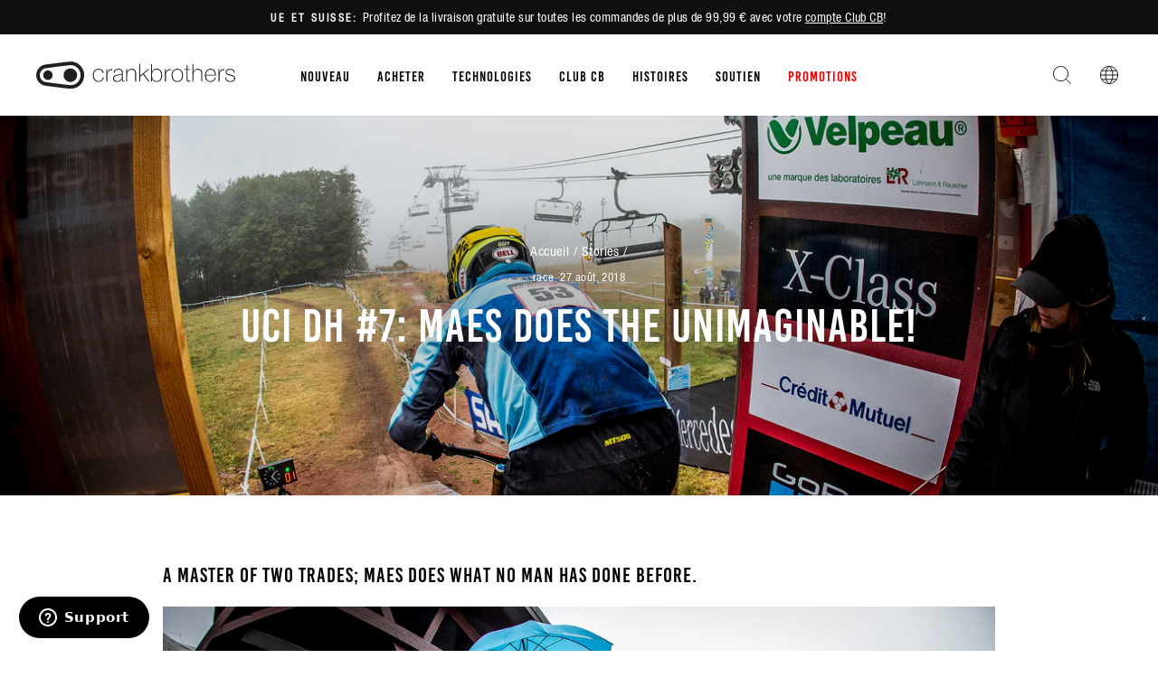

--- FILE ---
content_type: text/plain; charset=utf-8
request_url: https://d-ipv6.mmapiws.com/ant_squire
body_size: 156
content:
crankbrothers.com;019be54e-4b73-7fbc-8183-59089a3f7ef1:6b14b27fc5067a2601ab78084f3650e5d965403a